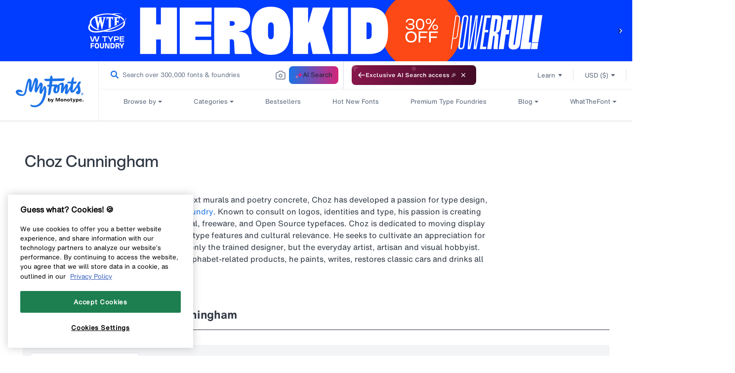

--- FILE ---
content_type: text/html; charset=utf-8
request_url: https://www.myfonts.com/web-pixels@1d2a099fw23dfb22ep557258f5m7a2edbae/custom/web-pixel-124453034@12/sandbox/modern/collections/choz-cunningham?pageType=authorPage&sort_by=price-ascending
body_size: 1424
content:
<!DOCTYPE html>
<html>
  <head>
    <meta charset="utf-8">
    <title>Web Pixels Manager Sandbox</title>
    <script src="https://www.myfonts.com/cdn/wpm/s1d2a099fw23dfb22ep557258f5m7a2edbaem.js"></script>

    <script type="text/javascript">
  (function(shopify) {shopify.extend('WebPixel::Render', function(api) {
var analytics=api.analytics,browser=api.browser,init=api.init;
// === VWO FME Pixel for Shopify Customer Events ===
// Tracks: shopify.checkoutStarted, shopify.purchase
// Adds Location attribute to match VWO rules (Location = United States)

// ----- Config -----
const VWO_OPTIONS = {
  accountId: "1075704",
  sdkKey:   "7c3a3a341be31b78ba67c69a004a9d2e"
};

// ----- User identity (must be same id used for flag evaluation) -----
const USER_ID = localStorage.getItem("myfonts_custom_uuid"); 

// ----- Helpers -----
const toNumber = (v) => Number((v && typeof v === "object" ? v.amount : v) ?? 0);

// Pull country from common checkout fields and normalize for VWO rules
function resolveLocationFromCheckout(chk) {
  // [Inference] Shopify checkout often carries country as a full name or 2-letter code
  const raw =
    chk?.shippingAddress?.country ||
    chk?.billingAddress?.country ||
    chk?.shippingAddress?.countryCode ||
    chk?.billingAddress?.countryCode ||
    chk?.presentmentCurrencyCountry || // [Inference] rare fallback
    null;

  if (!raw) return undefined;

  const val = String(raw).trim();

  // Handle codes like "US", "us"
  if (val.toUpperCase() === "US" || val.toUpperCase() === "USA") {
    return "United States";
  }

  // If it already looks like a country name, pass it through
  return val;
}

// Simple queue so we do not drop events if SDK not ready yet.
let vwoClient = null;
const pending = [];
const trackWhenReady = (fn) => {
  if (vwoClient) { fn(); } else { pending.push(fn); }
};

// ----- Load SDK and init -----
(function loadVwoSdk() {
  const script = document.createElement("script");
  script.type = "text/javascript";
  script.src = "https://cdn.jsdelivr.net/npm/vwo-fme-node-sdk@1/dist/client/vwo-fme-javascript-sdk.min.js";
  script.async = true;

  script.onload = async () => {
    try {
      // global is "vwoSdk" provided by the CDN bundle
      vwoClient = await vwoSdk.init(VWO_OPTIONS);
      while (pending.length) pending.shift()();
      console.log("[VWO] SDK initialized");
    } catch (e) {
      console.error("[VWO] init error", e);
    }
  };

  script.onerror = () => console.error("[VWO] failed to load SDK");
  document.head.appendChild(script);
})();

// ================================================================
// Checkout Started
// Sends: currency, totalAmount, totalTax + user.attributes.Location
// ================================================================
analytics.subscribe("checkout_started", (event) => {
  trackWhenReady(async () => {
    try {
      const chk   = event?.data?.checkout || {};
      const props = {
        currency: chk.currencyCode,
        totalAmount: toNumber(chk.totalPrice),
        totalTax: toNumber(chk.totalTax)
      };

      const userContext = {
        id: USER_ID,
        attributes: {
          Location: resolveLocationFromCheckout(chk) // needed for VWO rules
        }
      };

      await vwoClient.trackEvent("shopify.checkoutStarted", userContext, props);
      console.log("[VWO] checkout_started tracked", USER_ID, props, userContext.attributes);
    } catch (e) {
      console.error("[VWO] checkout_started error", e);
    }
  });
});

// ================================================================
// Checkout Completed (Purchase)
// Sends: currencyCode, orderId, totalPrice, totalTax, totalDiscount
// + user.attributes.Location for rule qualification
// ================================================================
analytics.subscribe("checkout_completed", (event) => {
  trackWhenReady(async () => {
    try {
      const chk   = event?.data?.checkout || {};
      const line0 = Array.isArray(chk.lineItems) ? chk.lineItems[0] : undefined;

      const props = {
        currencyCode: chk.currencyCode,
        orderId: chk.order?.id,
        totalPrice: toNumber(chk.totalPrice),      // used by AOV metric
        totalTax: toNumber(chk.totalTax),
        totalDiscount: toNumber(chk.discountsAmount),

        // optional extras
        productPrice: toNumber(line0?.finalLinePrice),
        productQuantity: Number(line0?.quantity ?? 0),
        productVariant: line0?.variant?.id
      };

      const userContext = {
        id: USER_ID,
        attributes: {
          Location: resolveLocationFromCheckout(chk)
        }
      };

      await vwoClient.trackEvent("shopify.purchase", userContext, props);
      console.log("[VWO] checkout_completed tracked", USER_ID, props, userContext.attributes);
    } catch (e) {
      console.error("[VWO] checkout_completed error", e);
    }
  });
});
});})(self.webPixelsManager.createShopifyExtend('124453034', 'custom'));

</script>

  </head>
  <body><script defer src="https://static.cloudflareinsights.com/beacon.min.js/vcd15cbe7772f49c399c6a5babf22c1241717689176015" integrity="sha512-ZpsOmlRQV6y907TI0dKBHq9Md29nnaEIPlkf84rnaERnq6zvWvPUqr2ft8M1aS28oN72PdrCzSjY4U6VaAw1EQ==" data-cf-beacon='{"rayId":"9c6f0f9bdc11ceb4","version":"2025.9.1","serverTiming":{"name":{"cfExtPri":true,"cfEdge":true,"cfOrigin":true,"cfL4":true,"cfSpeedBrain":true,"cfCacheStatus":true}},"token":"009f2439ebb64599a9dfdbe584d8dfdd","b":1}' crossorigin="anonymous"></script>
</body>
</html>


--- FILE ---
content_type: text/css
request_url: https://static.monotype.com/ai-search/assets/1.0.3/css/fonts.css
body_size: 99
content:
@font-face {
  font-family: "HelveticaNowMTText";
  font-style: normal;
  font-stretch: normal;
  font-display: swap;
  src: url('https://cdn.fonts.net/kit/227a8af0-34d8-11ed-aaf7-06b70d83f6b0/HelveticaNowMT/HelveticaNowMTTextRegular_normal_normal.woff2') format('woff2'), url('https://cdn.fonts.net/kit/227a8af0-34d8-11ed-aaf7-06b70d83f6b0/HelveticaNowMT/HelveticaNowMTTextRegular_normal_normal.woff') format('woff');
}
@font-face {
  font-family: "HelveticaNowMTTextMedium";
  font-style: normal;
  font-stretch: normal;
  font-display: swap;
  src: url('https://cdn.fonts.net/kit/227a8af0-34d8-11ed-aaf7-06b70d83f6b0/HelveticaNowMT/HelveticaNowMTTextMedium_normal_normal.woff2') format('woff2'), url('https://cdn.fonts.net/kit/227a8af0-34d8-11ed-aaf7-06b70d83f6b0/HelveticaNowMT/HelveticaNowMTTextMedium_normal_normal.woff') format('woff');
}
@font-face {
  font-family: "HelveticaNowMTMicroMedium";
  font-style: normal;
  font-stretch: normal;
  font-display: swap;
  src: url('https://cdn.fonts.net/kit/227a8af0-34d8-11ed-aaf7-06b70d83f6b0/HelveticaNowMT/HelveticaNowMTMicroMedium_normal_normal.woff2') format('woff2'), url('https://cdn.fonts.net/kit/227a8af0-34d8-11ed-aaf7-06b70d83f6b0/HelveticaNowMT/HelveticaNowMTMicroMedium_normal_normal.woff') format('woff');
}
@font-face {
  font-family: "HelveticaNowMTMicro";
  font-style: normal;
  font-stretch: normal;
  font-display: swap;
  src: url('https://cdn.fonts.net/kit/227a8af0-34d8-11ed-aaf7-06b70d83f6b0/HelveticaNowMT/HelveticaNowMTMicroRegular_normal_normal.woff2') format('woff2'), url('https://cdn.fonts.net/kit/227a8af0-34d8-11ed-aaf7-06b70d83f6b0/HelveticaNowMT/HelveticaNowMTMicroRegular_normal_normal.woff') format('woff');
}
@font-face {
  font-family: "HelveticaNowMTTextBold";
  font-style: normal;
  font-stretch: normal;
  font-display: swap;
  src: url('https://cdn.fonts.net/kit/227a8af0-34d8-11ed-aaf7-06b70d83f6b0/HelveticaNowMT/HelveticaNowMTTextBold_normal_normal.woff2') format('woff2'), url('https://cdn.fonts.net/kit/227a8af0-34d8-11ed-aaf7-06b70d83f6b0/HelveticaNowMT/HelveticaNowMTTextBold_normal_normal.woff') format('woff');
}

@font-face {
  font-family: "HelveticaNowMTDispMedium";
  font-style: normal;
  font-weight: 500;
  font-stretch: normal;
  font-display: swap;
  src: url('https://cdn.fonts.net/kit/227a8af0-34d8-11ed-aaf7-06b70d83f6b0/HelveticaNowMT/HelveticaNowMTDisp_normal_normal_500.woff2') format('woff2'), url('HelveticaNowMT/HelveticaNowMTDisp_normal_normal_500.woff') format('woff');
}

@font-face {
  font-family: "HelveticaNowMTDispBold";
  font-style: normal;
  font-weight: 700;
  font-stretch: normal;
  font-display: swap;
  src: url('HelveticaNowMT/HelveticaNowMTDisp_normal_normal_700.woff2') format('woff2'), url('HelveticaNowMT/HelveticaNowMTDisp_normal_normal_700.woff') format('woff');
}

--- FILE ---
content_type: text/plain
request_url: https://c.6sc.co/?m=1
body_size: 2
content:
6suuid=4618d01775d6000036e57e6992010000a04d5f00

--- FILE ---
content_type: image/svg+xml
request_url: https://cdn.shopify.com/s/files/1/0584/9628/6901/files/up-down.svg?v=1641929378
body_size: -109
content:
<svg width="18" height="20" viewBox="0 0 18 20" fill="none" xmlns="http://www.w3.org/2000/svg">
<path fill-rule="evenodd" clip-rule="evenodd" d="M0.33339 6.41456C-0.11113 5.95073 -0.11113 5.20179 0.33339 4.73796L4.53762 0.351035C4.98618 -0.117012 5.71653 -0.117012 6.16508 0.351035L10.3693 4.73796C10.8138 5.20179 10.8138 5.95073 10.3693 6.41456C9.92076 6.88261 9.19041 6.88261 8.74186 6.41456L6.49847 4.07369V12.3107C6.49847 12.9604 5.9918 13.5 5.35135 13.5C4.7109 13.5 4.20423 12.9604 4.20423 12.3107V4.07369L1.96085 6.41456C1.51229 6.88261 0.781945 6.88261 0.33339 6.41456Z" fill="#4A4A4A"/>
<path fill-rule="evenodd" clip-rule="evenodd" d="M7.63069 13.5854C7.18617 14.0493 7.18617 14.7982 7.63069 15.262L11.8349 19.649C12.2835 20.117 13.0138 20.117 13.4624 19.649L17.6666 15.262C18.1111 14.7982 18.1111 14.0493 17.6666 13.5854C17.2181 13.1174 16.4877 13.1174 16.0392 13.5854L13.7958 15.9263V7.68934C13.7958 7.03965 13.2891 6.5 12.6486 6.5C12.0082 6.5 11.5015 7.03965 11.5015 7.68934V15.9263L9.25814 13.5854C8.80959 13.1174 8.07924 13.1174 7.63069 13.5854Z" fill="#4A4A4A"/>
</svg>
